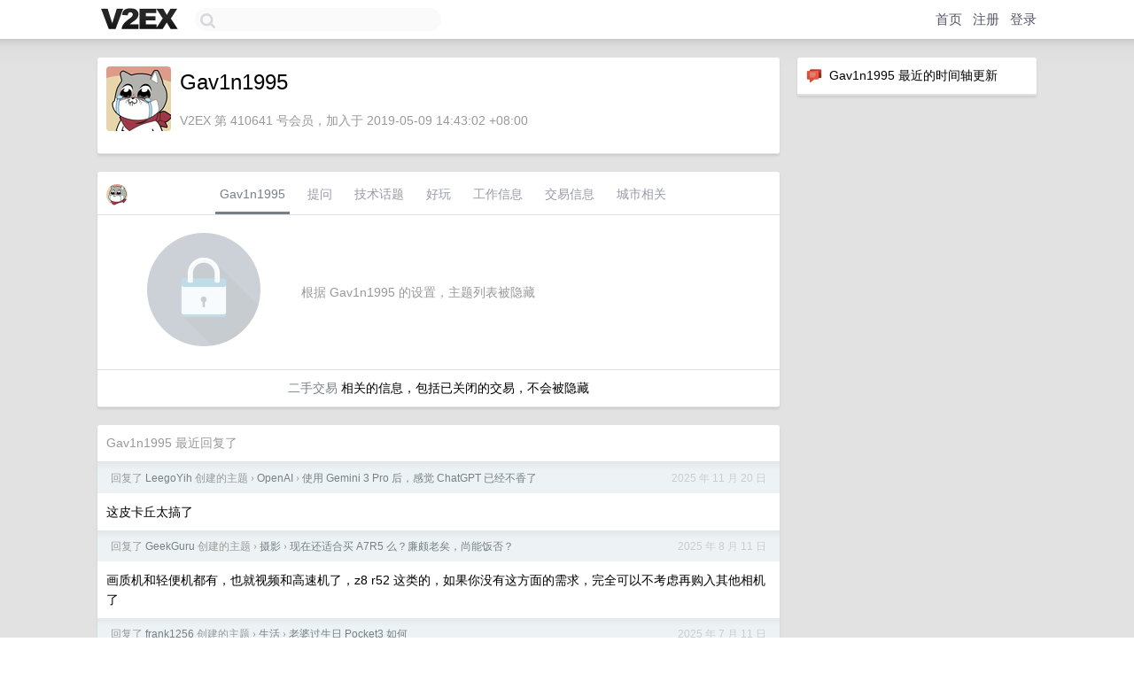

--- FILE ---
content_type: text/html; charset=UTF-8
request_url: https://www.v2ex.com/member/Gav1n1995
body_size: 6065
content:
<!DOCTYPE html>
<html lang="zh-CN">
<head>
    <meta name="Content-Type" content="text/html;charset=utf-8">
    <meta name="Referrer" content="unsafe-url">
    <meta content="True" name="HandheldFriendly">
    
    <meta name="theme-color" content="#ffffff">
    
    
    <meta name="apple-mobile-web-app-capable" content="yes" />
<meta name="mobile-web-app-capable" content="yes" />
<meta name="detectify-verification" content="d0264f228155c7a1f72c3d91c17ce8fb" />
<meta name="p:domain_verify" content="b87e3b55b409494aab88c1610b05a5f0"/>
<meta name="alexaVerifyID" content="OFc8dmwZo7ttU4UCnDh1rKDtLlY" />
<meta name="baidu-site-verification" content="D00WizvYyr" />
<meta name="msvalidate.01" content="D9B08FEA08E3DA402BF07ABAB61D77DE" />
<meta property="wb:webmaster" content="f2f4cb229bda06a4" />
<meta name="google-site-verification" content="LM_cJR94XJIqcYJeOCscGVMWdaRUvmyz6cVOqkFplaU" />
<meta name="wwads-cn-verify" content="c8ffe9a587b126f152ed3d89a146b445" />
<script type="text/javascript" src="https://cdn.wwads.cn/js/makemoney.js" async></script>
<script async src="https://pagead2.googlesyndication.com/pagead/js/adsbygoogle.js?client=ca-pub-5060390720525238"
     crossorigin="anonymous"></script>
    
    <title>V2EX › Gav1n1995</title>
    <link rel="dns-prefetch" href="https://static.v2ex.com/" />
<link rel="dns-prefetch" href="https://cdn.v2ex.com/" />
<link rel="dns-prefetch" href="https://i.v2ex.co/" />
<link rel="dns-prefetch" href="https://www.google-analytics.com/" />    
    <style>
        body {
            min-width: 820px;
            font-family: "Helvetica Neue", "Luxi Sans", "Segoe UI", "Hiragino Sans GB", "Microsoft Yahei", sans-serif, "Apple Logo";
        }
    </style>
    <link rel="stylesheet" type="text/css" media="screen" href="/assets/c5cbeb747d47558e3043308a6db51d2046fbbcae-combo.css?t=1769488200">
    
    <script>
        const SITE_NIGHT = 0;
    </script>
    <link rel="stylesheet" href="/static/css/vendor/tomorrow.css?v=3c006808236080a5d98ba4e64b8f323f" type="text/css">
    
    <link rel="icon" sizes="192x192" href="/static/icon-192.png">
    <link rel="apple-touch-icon" sizes="180x180" href="/static/apple-touch-icon-180.png?v=91e795b8b5d9e2cbf2d886c3d4b7d63c">
    
    <link rel="shortcut icon" href="https://cdn.v2ex.com/avatar/c489/8b9e/410641_large.png?m=1568204890" type="image/png">
    
    
    <link rel="manifest" href="/manifest.webmanifest">
    <script>
        const LANG = 'zhcn';
        const FEATURES = ['search', 'favorite-nodes-sort'];
    </script>
    <script src="/assets/e018fd2b900d7499242ac6e8286c94e0e0cc8e0d-combo.js?t=1769488200" defer></script>
    <meta name="description" content="Gav1n1995&#39;s profile on V2EX">
    
    <link rel="alternate" type="application/atom+xml" href="/feed/member/gav1n1995.xml">
    
    
    <link rel="canonical" href="https://www.v2ex.com/member/Gav1n1995">
    
    

<script>
	document.addEventListener("DOMContentLoaded", function(event) {
		protectTraffic();

        tippy('[title]', {
        placement: 'bottom',
        arrow: true,
        arrowTransform: 'translateY(-2px)'
        });

        

        const topicLinks = document.getElementsByClassName('topic-link');
const moreLinks = document.getElementsByClassName('count_livid');
const orangeLinks = document.getElementsByClassName('count_orange');
// merge non-duplicate arrays
const links = Array.from(new Set([...topicLinks, ...moreLinks, ...orangeLinks]));
for (link in links) {
    let aLink = links[link];
    if (aLink === undefined) {
        continue;
    }
    if (!aLink.hasAttribute || !aLink.hasAttribute('href')) {
        continue;
    }
    let href = aLink.getAttribute('href');
    if (href && href.startsWith('/t/')) {
        // href is something like "/t/1234#reply567"
        const topicID = href.split('/')[2].split('#')[0];
        const key = "tp" + topicID;
        const value = lscache.get(key);
        if (value) {
            const anchor = href.split('#')[1];
            const newHref = "/t/" + topicID + "?p=" + value + "#" + anchor;
            aLink.setAttribute('href', newHref);
            console.log("Set p for topic " + topicID + " to " + value + ": " + newHref);
        }
    }
}
	});
</script>
<script type="text/javascript">
function format(tpl) {
    var index = 1, items = arguments;
    return (tpl || '').replace(/{(\w*)}/g, function(match, p1) {
        return items[index++] || p1 || match;
    });
}
function loadCSS(url, callback) {
    return $('<link type="text/css" rel="stylesheet"/>')
        .attr({ href: url })
        .on('load', callback)
        .appendTo(document.head);
}
function lazyGist(element) {
    var $btn = $(element);
    var $self = $(element).parent();
    var $link = $self.find('a');
    $btn.prop('disabled', 'disabled').text('Loading...');
    $.getJSON(format('{}.json?callback=?', $link.prop('href').replace($link.prop('hash'), '')))
        .done(function(data) {
            loadCSS(data.stylesheet, function() {
                $self.replaceWith(data.div);
                $('.gist .gist-file .gist-meta a').filter(function() { return this.href === $link.prop('href'); }).parents('.gist-file').siblings().remove();
            });
        })
        .fail(function() { $self.replaceWith($('<a>').attr('href', url).text(url)); });
}
</script>

    
</head>
<body>
    


    
    <div id="Top">
        <div class="content">
            <div class="site-nav">
                <a href="/" name="top" title="way to explore"><div id="Logo"></div></a>
                <div id="search-container">
                    <input id="search" type="text" maxlength="128" autocomplete="off" tabindex="1">
                    <div id="search-result" class="box"></div>
                </div>
                <div class="tools" >
                
                    <a href="/" class="top">首页</a>
                    <a href="/signup" class="top">注册</a>
                    <a href="/signin" class="top">登录</a>
                
                </div>
            </div>
        </div>
    </div>
    
    <div id="Wrapper">
        <div class="content">
            
            <div id="Leftbar"></div>
            <div id="Rightbar">
                <div class="sep20"></div>
                






<div class="box">
    <div class="cell"><img src="/static/img/neue_comment.png" width="18" align="absmiddle" /> &nbsp;Gav1n1995 最近的时间轴更新</div>
    <div id="statuses">
        
    </div>
</div>
<div class="sep20"></div>






            </div>
            <div id="Main">
                <div class="sep20"></div>
                
<div class="box">
    <div class="cell">
    <table cellpadding="0" cellspacing="0" border="0" width="100%">
        <tr>
            <td width="73" valign="top" align="center"><img src="https://cdn.v2ex.com/avatar/c489/8b9e/410641_large.png?m=1568204890" class="avatar" border="0" align="default" alt="Gav1n1995" data-uid="410641" /><div class="sep10"></div></td>
            <td width="10"></td>
            <td width="auto" valign="top" align="left">
                <div class="fr">
                
                
                </div>
                <h1 style="margin-bottom: 5px;">Gav1n1995</h1>
                
                
                
                <div class="sep10"></div>
                <span class="gray">V2EX 第 410641 号会员，加入于 2019-05-09 14:43:02 +08:00
                
                
                </span>
                
            </td>
        </tr>
    </table>
    <div class="sep5"></div>
</div>
    
    
    
    
    
    
</div>
<div class="sep20"></div>
<div class="box">
    <div class="cell_tabs flex-one-row">
        <div>
        <img src="https://cdn.v2ex.com/avatar/c489/8b9e/410641_normal.png?m=1568204890" width="24" style="border-radius: 24px; margin-top: -2px;" border="0" />
        </div>
        <div style="flex: 1;"><a href="/member/gav1n1995" class="cell_tab_current">Gav1n1995</a><a href="/member/gav1n1995/qna" class="cell_tab">提问</a><a href="/member/gav1n1995/tech" class="cell_tab">技术话题</a><a href="/member/gav1n1995/play" class="cell_tab">好玩</a><a href="/member/gav1n1995/jobs" class="cell_tab">工作信息</a><a href="/member/gav1n1995/deals" class="cell_tab">交易信息</a><a href="/member/gav1n1995/city" class="cell_tab">城市相关</a></div>
    </div>
    
        <div class="cell"><table cellpadding="0" cellspacing="10" border="0" width="100%">
<tr>
    <td width="200" align="center"><img src="/static/img/lock256.png?v=da07111efcc2b37923142c85bc6a82f6" border="0" width="128" /></td>
    <td width="auto" align="left" class="topic_content"><span class="gray">根据 Gav1n1995 的设置，主题列表被隐藏</span></td>
</tr>
</table></div>
        <div class="cell" style="text-align: center;"><a href="/member/Gav1n1995/deals">二手交易</a> 相关的信息，包括已关闭的交易，不会被隐藏</div>
    
</div>
<div class="sep20"></div>
<div class="box">
    <div class="cell"><span class="gray">Gav1n1995 最近回复了</span></div>
    
    
    <div class="dock_area">
        <table cellpadding="0" cellspacing="0" border="0" width="100%">
            <tr>
                <td style="padding: 10px 15px 8px 15px; font-size: 12px; text-align: left;"><div class="fr"><span class="fade" title="2025-11-20 11:32:59 +08:00">2025 年 11 月 20 日</span> </div><span class="gray">回复了 <a href="/member/LeegoYih">LeegoYih</a> 创建的主题 <span class="chevron">›</span> <a href="/go/openai">OpenAI</a> <span class="chevron">›</span> <a href="/t/1173700#reply48">使用 Gemini 3 Pro 后，感觉 ChatGPT 已经不香了</a></span></td>
            </tr>
        </table>
    </div>
    <div class="inner">
        <div class="reply_content">这皮卡丘太搞了</div>
    </div>
    
    
    
    <div class="dock_area">
        <table cellpadding="0" cellspacing="0" border="0" width="100%">
            <tr>
                <td style="padding: 10px 15px 8px 15px; font-size: 12px; text-align: left;"><div class="fr"><span class="fade" title="2025-08-11 09:24:51 +08:00">2025 年 8 月 11 日</span> </div><span class="gray">回复了 <a href="/member/GeekGuru">GeekGuru</a> 创建的主题 <span class="chevron">›</span> <a href="/go/photograph">摄影</a> <span class="chevron">›</span> <a href="/t/1151265#reply17">现在还适合买 A7R5 么？廉颇老矣，尚能饭否？</a></span></td>
            </tr>
        </table>
    </div>
    <div class="inner">
        <div class="reply_content">画质机和轻便机都有，也就视频和高速机了，z8 r52 这类的，如果你没有这方面的需求，完全可以不考虑再购入其他相机了</div>
    </div>
    
    
    
    <div class="dock_area">
        <table cellpadding="0" cellspacing="0" border="0" width="100%">
            <tr>
                <td style="padding: 10px 15px 8px 15px; font-size: 12px; text-align: left;"><div class="fr"><span class="fade" title="2025-07-11 08:54:46 +08:00">2025 年 7 月 11 日</span> </div><span class="gray">回复了 <a href="/member/frank1256">frank1256</a> 创建的主题 <span class="chevron">›</span> <a href="/go/life">生活</a> <span class="chevron">›</span> <a href="/t/1144194#reply56">老婆过生日 Pocket3 如何</a></span></td>
            </tr>
        </table>
    </div>
    <div class="inner">
        <div class="reply_content">pocket3 比手机好的地方我个人觉得是拍摄体验上，在长时间拍摄的时候比拿着手机拍舒服太多了，还有就是楼上说的运镜效果好，画质上和手机拉不开差距，如果只是随便记录下生活手机足够了。但话又说回来，既然你老婆想要就买呗，不然总会惦记着。</div>
    </div>
    
    
    
    <div class="dock_area">
        <table cellpadding="0" cellspacing="0" border="0" width="100%">
            <tr>
                <td style="padding: 10px 15px 8px 15px; font-size: 12px; text-align: left;"><div class="fr"><span class="fade" title="2025-07-04 08:28:29 +08:00">2025 年 7 月 4 日</span> </div><span class="gray">回复了 <a href="/member/nkidgm">nkidgm</a> 创建的主题 <span class="chevron">›</span> <a href="/go/career">职场话题</a> <span class="chevron">›</span> <a href="/t/1142886#reply75">感觉差不多也到职业生涯末期了</a></span></td>
            </tr>
        </table>
    </div>
    <div class="inner">
        <div class="reply_content">这才哪到哪啊</div>
    </div>
    
    
    
    <div class="dock_area">
        <table cellpadding="0" cellspacing="0" border="0" width="100%">
            <tr>
                <td style="padding: 10px 15px 8px 15px; font-size: 12px; text-align: left;"><div class="fr"><span class="fade" title="2025-07-03 11:24:48 +08:00">2025 年 7 月 3 日</span> </div><span class="gray">回复了 <a href="/member/coderth">coderth</a> 创建的主题 <span class="chevron">›</span> <a href="/go/life">生活</a> <span class="chevron">›</span> <a href="/t/1142464#reply24">二手房购置一些能增加幸福感的东西 求推荐</a></span></td>
            </tr>
        </table>
    </div>
    <div class="inner">
        <div class="reply_content">一个舒适的床垫</div>
    </div>
    
    
    
    <div class="dock_area">
        <table cellpadding="0" cellspacing="0" border="0" width="100%">
            <tr>
                <td style="padding: 10px 15px 8px 15px; font-size: 12px; text-align: left;"><div class="fr"><span class="fade" title="2025-06-20 16:29:45 +08:00">2025 年 6 月 20 日</span> </div><span class="gray">回复了 <a href="/member/kill9">kill9</a> 创建的主题 <span class="chevron">›</span> <a href="/go/dji">DJI</a> <span class="chevron">›</span> <a href="/t/1139574#reply148">兄弟们一直想入手大疆无人机应该买吗？</a></span></td>
            </tr>
        </table>
    </div>
    <div class="inner">
        <div class="reply_content">买了一个多月，已经飞了好几次，真的解锁完全不一样的视角。</div>
    </div>
    
    
    
    <div class="dock_area">
        <table cellpadding="0" cellspacing="0" border="0" width="100%">
            <tr>
                <td style="padding: 10px 15px 8px 15px; font-size: 12px; text-align: left;"><div class="fr"><span class="fade" title="2025-06-20 09:38:33 +08:00">2025 年 6 月 20 日</span> </div><span class="gray">回复了 <a href="/member/Loratad1ne">Loratad1ne</a> 创建的主题 <span class="chevron">›</span> <a href="/go/photograph">摄影</a> <span class="chevron">›</span> <a href="/t/1139675#reply26">在大疆 Pocket 3 和 Action 4/5 中间犹豫，求帮助</a></span></td>
            </tr>
        </table>
    </div>
    <div class="inner">
        <div class="reply_content">都不适合你的需求，你这需求应该去买个半画幅相机，z30 6700</div>
    </div>
    
    
    
    <div class="dock_area">
        <table cellpadding="0" cellspacing="0" border="0" width="100%">
            <tr>
                <td style="padding: 10px 15px 8px 15px; font-size: 12px; text-align: left;"><div class="fr"><span class="fade" title="2024-10-11 08:50:28 +08:00">2024 年 10 月 11 日</span> </div><span class="gray">回复了 <a href="/member/rabbbit">rabbbit</a> 创建的主题 <span class="chevron">›</span> <a href="/go/photograph">摄影</a> <span class="chevron">›</span> <a href="/t/1079045#reply16">人像摄影第一支定焦选 35 还是 85，有必要上 1.4 吗？</a></span></td>
            </tr>
        </table>
    </div>
    <div class="inner">
        <div class="reply_content">85</div>
    </div>
    
    
    
    <div class="dock_area">
        <table cellpadding="0" cellspacing="0" border="0" width="100%">
            <tr>
                <td style="padding: 10px 15px 8px 15px; font-size: 12px; text-align: left;"><div class="fr"><span class="fade" title="2024-07-08 14:44:29 +08:00">2024 年 7 月 8 日</span> </div><span class="gray">回复了 <a href="/member/maowenjie">maowenjie</a> 创建的主题 <span class="chevron">›</span> <a href="/go/edu">教育</a> <span class="chevron">›</span> <a href="/t/1054341#reply156">太卷了 女儿中考 553 只能看职高了</a></span></td>
            </tr>
        </table>
    </div>
    <div class="inner">
        <div class="reply_content">我读初中那会，职高真是狗听了都摇头，乱的要命</div>
    </div>
    
    
    
    <div class="dock_area">
        <table cellpadding="0" cellspacing="0" border="0" width="100%">
            <tr>
                <td style="padding: 10px 15px 8px 15px; font-size: 12px; text-align: left;"><div class="fr"><span class="fade" title="2024-06-26 15:28:25 +08:00">2024 年 6 月 26 日</span> </div><span class="gray">回复了 <a href="/member/v2er4241">v2er4241</a> 创建的主题 <span class="chevron">›</span> <a href="/go/photograph">摄影</a> <span class="chevron">›</span> <a href="/t/1052752#reply7">尼康发布 Z 卡口 35f1.4 全画幅镜头，堪称性价比之王？</a></span></td>
            </tr>
        </table>
    </div>
    <div class="cell">
        <div class="reply_content">不是 sline ，画质比不上 35 1.8s ，主打性价比了。</div>
    </div>
    
    
    
    <div class="inner"><span class="chevron">»</span> <a href="/member/Gav1n1995/replies">Gav1n1995 创建的更多回复</a></div>
    
</div>

            </div>
            
            
        </div>
        <div class="c"></div>
        <div class="sep20"></div>
    </div>
    <div id="Bottom">
        <div class="content">
            <div class="inner">
                <div class="sep10"></div>
                    <div class="fr">
                        <a href="https://www.digitalocean.com/?refcode=1b51f1a7651d" target="_blank"><div id="DigitalOcean"></div></a>
                    </div>
                    <strong><a href="/about" class="dark" target="_self">关于</a> &nbsp; <span class="snow">·</span> &nbsp; <a href="/help" class="dark" target="_self">帮助文档</a> &nbsp; <span class="snow">·</span> &nbsp; <a href="/pro/about" class="dark" target="_self">自助推广系统</a> &nbsp; <span class="snow">·</span> &nbsp; <a href="https://blog.v2ex.com/" class="dark" target="_blank">博客</a> &nbsp; <span class="snow">·</span> &nbsp; <a href="/help/api" class="dark" target="_self">API</a> &nbsp; <span class="snow">·</span> &nbsp; <a href="/faq" class="dark" target="_self">FAQ</a> &nbsp; <span class="snow">·</span> &nbsp; <a href="/solana" class="dark" target="_self">Solana</a> &nbsp; <span class="snow">·</span> &nbsp; 3523 人在线</strong> &nbsp; <span class="fade">最高记录 6679</span> &nbsp; <span class="snow">·</span> &nbsp; <a href="/select/language" class="f11"><img src="/static/img/language.png?v=6a5cfa731dc71a3769f6daace6784739" width="16" align="absmiddle" id="ico-select-language" /> &nbsp; Select Language</a>
                    <div class="sep20"></div>
                    创意工作者们的社区
                    <div class="sep5"></div>
                    World is powered by solitude
                    <div class="sep20"></div>
                    <span class="small fade">VERSION: 3.9.8.5 · 12ms · <a href="/worldclock#utc">UTC 04:38</a> · <a href="/worldclock#pvg">PVG 12:38</a> · <a href="/worldclock#lax">LAX 20:38</a> · <a href="/worldclock#jfk">JFK 23:38</a><br />♥ Do have faith in what you're doing.</span>
                <div class="sep10"></div>
            </div>
        </div>
    </div>

    

    

    
    <script src="/b/i/N9DWv2jGusd0JXxE-xoaMowW8exJ1j2F0UdFlWRHpvWCLIiVzWwsgAikvPODBmCa8SL3DadrOUwuUPwlTZEecWxRK5-6c5RZj5liui0QLj1BPqgXuwV3TjAejSbwRxKKn11nCMn9TRCXWCkpbLYa4jUte4p6eRpyHjXndnau10w="></script>
    

    
    <script>
      (function(i,s,o,g,r,a,m){i['GoogleAnalyticsObject']=r;i[r]=i[r]||function(){
      (i[r].q=i[r].q||[]).push(arguments)},i[r].l=1*new Date();a=s.createElement(o),
      m=s.getElementsByTagName(o)[0];a.async=1;a.src=g;m.parentNode.insertBefore(a,m)
      })(window,document,'script','//www.google-analytics.com/analytics.js','ga');

      ga('create', 'UA-11940834-2', 'v2ex.com');
      ga('send', 'pageview');
      
ga('send', 'event', 'Member', 'profile', 'Gav1n1995');


    </script>
    

    
<button class="scroll-top" data-scroll="up" type="button"><span>❯<span></button>
</body>
</html>

--- FILE ---
content_type: text/html; charset=utf-8
request_url: https://www.google.com/recaptcha/api2/aframe
body_size: 258
content:
<!DOCTYPE HTML><html><head><meta http-equiv="content-type" content="text/html; charset=UTF-8"></head><body><script nonce="-XLhTMkinIPmT5ib4WrUdA">/** Anti-fraud and anti-abuse applications only. See google.com/recaptcha */ try{var clients={'sodar':'https://pagead2.googlesyndication.com/pagead/sodar?'};window.addEventListener("message",function(a){try{if(a.source===window.parent){var b=JSON.parse(a.data);var c=clients[b['id']];if(c){var d=document.createElement('img');d.src=c+b['params']+'&rc='+(localStorage.getItem("rc::a")?sessionStorage.getItem("rc::b"):"");window.document.body.appendChild(d);sessionStorage.setItem("rc::e",parseInt(sessionStorage.getItem("rc::e")||0)+1);localStorage.setItem("rc::h",'1769488692586');}}}catch(b){}});window.parent.postMessage("_grecaptcha_ready", "*");}catch(b){}</script></body></html>